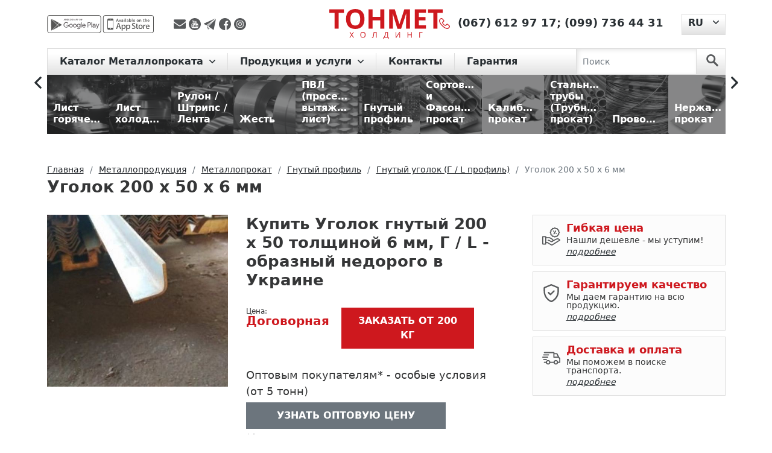

--- FILE ---
content_type: text/html; charset=UTF-8
request_url: https://tonmetholding.com.ua/produkciya/p/stalnoy-ugolok-gnutyiy-200506-mm-08-20kpps1-3kpps-2m-mera/
body_size: 20847
content:
<!DOCTYPE html>
<html lang="ru">
<head>
    <meta charset="utf-8"><script data-cfasync="false">if(navigator.userAgent.match(/MSIE|Internet Explorer/i)||navigator.userAgent.match(/Trident\/7\..*?rv:11/i)){var href=document.location.href;if(!href.match(/[?&]iebrowser/)){if(href.indexOf("?")==-1){if(href.indexOf("#")==-1){document.location.href=href+"?iebrowser=1"}else{document.location.href=href.replace("#","?iebrowser=1#")}}else{if(href.indexOf("#")==-1){document.location.href=href+"&iebrowser=1"}else{document.location.href=href.replace("#","&iebrowser=1#")}}}}</script>
<script data-cfasync="false">class FVMLoader{constructor(e){this.triggerEvents=e,this.eventOptions={passive:!0},this.userEventListener=this.triggerListener.bind(this),this.delayedScripts={normal:[],async:[],defer:[]},this.allJQueries=[]}_addUserInteractionListener(e){this.triggerEvents.forEach(t=>window.addEventListener(t,e.userEventListener,e.eventOptions))}_removeUserInteractionListener(e){this.triggerEvents.forEach(t=>window.removeEventListener(t,e.userEventListener,e.eventOptions))}triggerListener(){this._removeUserInteractionListener(this),"loading"===document.readyState?document.addEventListener("DOMContentLoaded",this._loadEverythingNow.bind(this)):this._loadEverythingNow()}async _loadEverythingNow(){this._runAllDelayedCSS(),this._delayEventListeners(),this._delayJQueryReady(this),this._handleDocumentWrite(),this._registerAllDelayedScripts(),await this._loadScriptsFromList(this.delayedScripts.normal),await this._loadScriptsFromList(this.delayedScripts.defer),await this._loadScriptsFromList(this.delayedScripts.async),await this._triggerDOMContentLoaded(),await this._triggerWindowLoad(),window.dispatchEvent(new Event("wpr-allScriptsLoaded"))}_registerAllDelayedScripts(){document.querySelectorAll("script[type=fvmdelay]").forEach(e=>{e.hasAttribute("src")?e.hasAttribute("async")&&!1!==e.async?this.delayedScripts.async.push(e):e.hasAttribute("defer")&&!1!==e.defer||"module"===e.getAttribute("data-type")?this.delayedScripts.defer.push(e):this.delayedScripts.normal.push(e):this.delayedScripts.normal.push(e)})}_runAllDelayedCSS(){document.querySelectorAll("link[rel=fvmdelay]").forEach(e=>{e.setAttribute("rel","stylesheet")})}async _transformScript(e){return await this._requestAnimFrame(),new Promise(t=>{const n=document.createElement("script");let r;[...e.attributes].forEach(e=>{let t=e.nodeName;"type"!==t&&("data-type"===t&&(t="type",r=e.nodeValue),n.setAttribute(t,e.nodeValue))}),e.hasAttribute("src")?(n.addEventListener("load",t),n.addEventListener("error",t)):(n.text=e.text,t()),e.parentNode.replaceChild(n,e)})}async _loadScriptsFromList(e){const t=e.shift();return t?(await this._transformScript(t),this._loadScriptsFromList(e)):Promise.resolve()}_delayEventListeners(){let e={};function t(t,n){!function(t){function n(n){return e[t].eventsToRewrite.indexOf(n)>=0?"wpr-"+n:n}e[t]||(e[t]={originalFunctions:{add:t.addEventListener,remove:t.removeEventListener},eventsToRewrite:[]},t.addEventListener=function(){arguments[0]=n(arguments[0]),e[t].originalFunctions.add.apply(t,arguments)},t.removeEventListener=function(){arguments[0]=n(arguments[0]),e[t].originalFunctions.remove.apply(t,arguments)})}(t),e[t].eventsToRewrite.push(n)}function n(e,t){let n=e[t];Object.defineProperty(e,t,{get:()=>n||function(){},set(r){e["wpr"+t]=n=r}})}t(document,"DOMContentLoaded"),t(window,"DOMContentLoaded"),t(window,"load"),t(window,"pageshow"),t(document,"readystatechange"),n(document,"onreadystatechange"),n(window,"onload"),n(window,"onpageshow")}_delayJQueryReady(e){let t=window.jQuery;Object.defineProperty(window,"jQuery",{get:()=>t,set(n){if(n&&n.fn&&!e.allJQueries.includes(n)){n.fn.ready=n.fn.init.prototype.ready=function(t){e.domReadyFired?t.bind(document)(n):document.addEventListener("DOMContentLoaded2",()=>t.bind(document)(n))};const t=n.fn.on;n.fn.on=n.fn.init.prototype.on=function(){if(this[0]===window){function e(e){return e.split(" ").map(e=>"load"===e||0===e.indexOf("load.")?"wpr-jquery-load":e).join(" ")}"string"==typeof arguments[0]||arguments[0]instanceof String?arguments[0]=e(arguments[0]):"object"==typeof arguments[0]&&Object.keys(arguments[0]).forEach(t=>{delete Object.assign(arguments[0],{[e(t)]:arguments[0][t]})[t]})}return t.apply(this,arguments),this},e.allJQueries.push(n)}t=n}})}async _triggerDOMContentLoaded(){this.domReadyFired=!0,await this._requestAnimFrame(),document.dispatchEvent(new Event("DOMContentLoaded2")),await this._requestAnimFrame(),window.dispatchEvent(new Event("DOMContentLoaded2")),await this._requestAnimFrame(),document.dispatchEvent(new Event("wpr-readystatechange")),await this._requestAnimFrame(),document.wpronreadystatechange&&document.wpronreadystatechange()}async _triggerWindowLoad(){await this._requestAnimFrame(),window.dispatchEvent(new Event("wpr-load")),await this._requestAnimFrame(),window.wpronload&&window.wpronload(),await this._requestAnimFrame(),this.allJQueries.forEach(e=>e(window).trigger("wpr-jquery-load")),window.dispatchEvent(new Event("wpr-pageshow")),await this._requestAnimFrame(),window.wpronpageshow&&window.wpronpageshow()}_handleDocumentWrite(){const e=new Map;document.write=document.writeln=function(t){const n=document.currentScript,r=document.createRange(),i=n.parentElement;let a=e.get(n);void 0===a&&(a=n.nextSibling,e.set(n,a));const s=document.createDocumentFragment();r.setStart(s,0),s.appendChild(r.createContextualFragment(t)),i.insertBefore(s,a)}}async _requestAnimFrame(){return new Promise(e=>requestAnimationFrame(e))}static run(){const e=new FVMLoader(["keydown","mousemove","touchmove","touchstart","touchend","wheel"]);e._addUserInteractionListener(e)}}FVMLoader.run();</script><title>Уголок 200 х 50 х 6 мм — гарантия качества, цена и доставка | ТОНМЕТ</title><meta http-equiv="X-UA-Compatible" content="IE=edge"><meta name="viewport" content="width=device-width, initial-scale=1"><meta name='robots' content='max-image-preview:large' /><meta name="description"  content="Уголок гнутый 200 х 50 толщиной 6 мм, Г / L - образный — купить 🏗️ Расчет веса, доставка по Украине. Скидки на опт и для постоянных клиентов. Гарантия качества ✅. Металлобаза ТОНМЕТ" /><link rel="canonical" href="https://tonmetholding.com.ua/produkciya/p/stalnoy-ugolok-gnutyiy-200506-mm-08-20kpps1-3kpps-2m-mera/" /><link rel="alternate" hreflang="ru" href="https://tonmetholding.com.ua/produkciya/p/stalnoy-ugolok-gnutyiy-200506-mm-08-20kpps1-3kpps-2m-mera/" /><link rel="alternate" hreflang="uk" href="https://tonmetholding.com.ua/uk/produkciya-2/p/staleviy-kutnik-gnutiy-200506-mm-08-20kpps1-3kpps-2m-mra/" /><link rel="alternate" href="https://tonmetholding.com.ua/uk/produkciya-2/p/staleviy-kutnik-gnutiy-200506-mm-08-20kpps1-3kpps-2m-mra/" hreflang="x-default"><meta name="msapplication-TileColor" content="#da532c"><meta name="theme-color" content="#ffffff">
    
    
    
        
	<style media="all">img:is([sizes="auto" i],[sizes^="auto," i]){contain-intrinsic-size:3000px 1500px}</style>
	


<link rel='stylesheet' id='wp-block-library-css' href='https://tonmetholding.com.ua/wp-includes/css/dist/block-library/style.min.css' type='text/css' media='all' />
<style id='cost-calculator-builder-calculator-selector-style-inline-css' type='text/css' media="all">/*!***************************************************************************************************************************************************************************************************************************************!*\
  !*** css ./node_modules/css-loader/dist/cjs.js??ruleSet[1].rules[4].use[1]!./node_modules/postcss-loader/dist/cjs.js??ruleSet[1].rules[4].use[2]!./node_modules/sass-loader/dist/cjs.js??ruleSet[1].rules[4].use[3]!./src/style.scss ***!
  \***************************************************************************************************************************************************************************************************************************************/
.ccb-gutenberg-block{padding:20px;border:1px solid #000}.ccb-gutenberg-block__header{display:flex;align-items:center;margin-bottom:20px}.ccb-gutenberg-block__icon{margin-right:20px}</style>
<style id='classic-theme-styles-inline-css' type='text/css' media="all">/*! This file is auto-generated */
.wp-block-button__link{color:#fff;background-color:#32373c;border-radius:9999px;box-shadow:none;text-decoration:none;padding:calc(.667em + 2px) calc(1.333em + 2px);font-size:1.125em}.wp-block-file__button{background:#32373c;color:#fff;text-decoration:none}</style>
<style id='global-styles-inline-css' type='text/css' media="all">:root{--wp--preset--aspect-ratio--square:1;--wp--preset--aspect-ratio--4-3:4/3;--wp--preset--aspect-ratio--3-4:3/4;--wp--preset--aspect-ratio--3-2:3/2;--wp--preset--aspect-ratio--2-3:2/3;--wp--preset--aspect-ratio--16-9:16/9;--wp--preset--aspect-ratio--9-16:9/16;--wp--preset--color--black:#000000;--wp--preset--color--cyan-bluish-gray:#abb8c3;--wp--preset--color--white:#ffffff;--wp--preset--color--pale-pink:#f78da7;--wp--preset--color--vivid-red:#cf2e2e;--wp--preset--color--luminous-vivid-orange:#ff6900;--wp--preset--color--luminous-vivid-amber:#fcb900;--wp--preset--color--light-green-cyan:#7bdcb5;--wp--preset--color--vivid-green-cyan:#00d084;--wp--preset--color--pale-cyan-blue:#8ed1fc;--wp--preset--color--vivid-cyan-blue:#0693e3;--wp--preset--color--vivid-purple:#9b51e0;--wp--preset--gradient--vivid-cyan-blue-to-vivid-purple:linear-gradient(135deg,rgba(6,147,227,1) 0%,rgb(155,81,224) 100%);--wp--preset--gradient--light-green-cyan-to-vivid-green-cyan:linear-gradient(135deg,rgb(122,220,180) 0%,rgb(0,208,130) 100%);--wp--preset--gradient--luminous-vivid-amber-to-luminous-vivid-orange:linear-gradient(135deg,rgba(252,185,0,1) 0%,rgba(255,105,0,1) 100%);--wp--preset--gradient--luminous-vivid-orange-to-vivid-red:linear-gradient(135deg,rgba(255,105,0,1) 0%,rgb(207,46,46) 100%);--wp--preset--gradient--very-light-gray-to-cyan-bluish-gray:linear-gradient(135deg,rgb(238,238,238) 0%,rgb(169,184,195) 100%);--wp--preset--gradient--cool-to-warm-spectrum:linear-gradient(135deg,rgb(74,234,220) 0%,rgb(151,120,209) 20%,rgb(207,42,186) 40%,rgb(238,44,130) 60%,rgb(251,105,98) 80%,rgb(254,248,76) 100%);--wp--preset--gradient--blush-light-purple:linear-gradient(135deg,rgb(255,206,236) 0%,rgb(152,150,240) 100%);--wp--preset--gradient--blush-bordeaux:linear-gradient(135deg,rgb(254,205,165) 0%,rgb(254,45,45) 50%,rgb(107,0,62) 100%);--wp--preset--gradient--luminous-dusk:linear-gradient(135deg,rgb(255,203,112) 0%,rgb(199,81,192) 50%,rgb(65,88,208) 100%);--wp--preset--gradient--pale-ocean:linear-gradient(135deg,rgb(255,245,203) 0%,rgb(182,227,212) 50%,rgb(51,167,181) 100%);--wp--preset--gradient--electric-grass:linear-gradient(135deg,rgb(202,248,128) 0%,rgb(113,206,126) 100%);--wp--preset--gradient--midnight:linear-gradient(135deg,rgb(2,3,129) 0%,rgb(40,116,252) 100%);--wp--preset--font-size--small:13px;--wp--preset--font-size--medium:20px;--wp--preset--font-size--large:36px;--wp--preset--font-size--x-large:42px;--wp--preset--spacing--20:0.44rem;--wp--preset--spacing--30:0.67rem;--wp--preset--spacing--40:1rem;--wp--preset--spacing--50:1.5rem;--wp--preset--spacing--60:2.25rem;--wp--preset--spacing--70:3.38rem;--wp--preset--spacing--80:5.06rem;--wp--preset--shadow--natural:6px 6px 9px rgba(0, 0, 0, 0.2);--wp--preset--shadow--deep:12px 12px 50px rgba(0, 0, 0, 0.4);--wp--preset--shadow--sharp:6px 6px 0px rgba(0, 0, 0, 0.2);--wp--preset--shadow--outlined:6px 6px 0px -3px rgba(255, 255, 255, 1), 6px 6px rgba(0, 0, 0, 1);--wp--preset--shadow--crisp:6px 6px 0px rgba(0, 0, 0, 1)}:where(.is-layout-flex){gap:.5em}:where(.is-layout-grid){gap:.5em}body .is-layout-flex{display:flex}.is-layout-flex{flex-wrap:wrap;align-items:center}.is-layout-flex>:is(*,div){margin:0}body .is-layout-grid{display:grid}.is-layout-grid>:is(*,div){margin:0}:where(.wp-block-columns.is-layout-flex){gap:2em}:where(.wp-block-columns.is-layout-grid){gap:2em}:where(.wp-block-post-template.is-layout-flex){gap:1.25em}:where(.wp-block-post-template.is-layout-grid){gap:1.25em}.has-black-color{color:var(--wp--preset--color--black)!important}.has-cyan-bluish-gray-color{color:var(--wp--preset--color--cyan-bluish-gray)!important}.has-white-color{color:var(--wp--preset--color--white)!important}.has-pale-pink-color{color:var(--wp--preset--color--pale-pink)!important}.has-vivid-red-color{color:var(--wp--preset--color--vivid-red)!important}.has-luminous-vivid-orange-color{color:var(--wp--preset--color--luminous-vivid-orange)!important}.has-luminous-vivid-amber-color{color:var(--wp--preset--color--luminous-vivid-amber)!important}.has-light-green-cyan-color{color:var(--wp--preset--color--light-green-cyan)!important}.has-vivid-green-cyan-color{color:var(--wp--preset--color--vivid-green-cyan)!important}.has-pale-cyan-blue-color{color:var(--wp--preset--color--pale-cyan-blue)!important}.has-vivid-cyan-blue-color{color:var(--wp--preset--color--vivid-cyan-blue)!important}.has-vivid-purple-color{color:var(--wp--preset--color--vivid-purple)!important}.has-black-background-color{background-color:var(--wp--preset--color--black)!important}.has-cyan-bluish-gray-background-color{background-color:var(--wp--preset--color--cyan-bluish-gray)!important}.has-white-background-color{background-color:var(--wp--preset--color--white)!important}.has-pale-pink-background-color{background-color:var(--wp--preset--color--pale-pink)!important}.has-vivid-red-background-color{background-color:var(--wp--preset--color--vivid-red)!important}.has-luminous-vivid-orange-background-color{background-color:var(--wp--preset--color--luminous-vivid-orange)!important}.has-luminous-vivid-amber-background-color{background-color:var(--wp--preset--color--luminous-vivid-amber)!important}.has-light-green-cyan-background-color{background-color:var(--wp--preset--color--light-green-cyan)!important}.has-vivid-green-cyan-background-color{background-color:var(--wp--preset--color--vivid-green-cyan)!important}.has-pale-cyan-blue-background-color{background-color:var(--wp--preset--color--pale-cyan-blue)!important}.has-vivid-cyan-blue-background-color{background-color:var(--wp--preset--color--vivid-cyan-blue)!important}.has-vivid-purple-background-color{background-color:var(--wp--preset--color--vivid-purple)!important}.has-black-border-color{border-color:var(--wp--preset--color--black)!important}.has-cyan-bluish-gray-border-color{border-color:var(--wp--preset--color--cyan-bluish-gray)!important}.has-white-border-color{border-color:var(--wp--preset--color--white)!important}.has-pale-pink-border-color{border-color:var(--wp--preset--color--pale-pink)!important}.has-vivid-red-border-color{border-color:var(--wp--preset--color--vivid-red)!important}.has-luminous-vivid-orange-border-color{border-color:var(--wp--preset--color--luminous-vivid-orange)!important}.has-luminous-vivid-amber-border-color{border-color:var(--wp--preset--color--luminous-vivid-amber)!important}.has-light-green-cyan-border-color{border-color:var(--wp--preset--color--light-green-cyan)!important}.has-vivid-green-cyan-border-color{border-color:var(--wp--preset--color--vivid-green-cyan)!important}.has-pale-cyan-blue-border-color{border-color:var(--wp--preset--color--pale-cyan-blue)!important}.has-vivid-cyan-blue-border-color{border-color:var(--wp--preset--color--vivid-cyan-blue)!important}.has-vivid-purple-border-color{border-color:var(--wp--preset--color--vivid-purple)!important}.has-vivid-cyan-blue-to-vivid-purple-gradient-background{background:var(--wp--preset--gradient--vivid-cyan-blue-to-vivid-purple)!important}.has-light-green-cyan-to-vivid-green-cyan-gradient-background{background:var(--wp--preset--gradient--light-green-cyan-to-vivid-green-cyan)!important}.has-luminous-vivid-amber-to-luminous-vivid-orange-gradient-background{background:var(--wp--preset--gradient--luminous-vivid-amber-to-luminous-vivid-orange)!important}.has-luminous-vivid-orange-to-vivid-red-gradient-background{background:var(--wp--preset--gradient--luminous-vivid-orange-to-vivid-red)!important}.has-very-light-gray-to-cyan-bluish-gray-gradient-background{background:var(--wp--preset--gradient--very-light-gray-to-cyan-bluish-gray)!important}.has-cool-to-warm-spectrum-gradient-background{background:var(--wp--preset--gradient--cool-to-warm-spectrum)!important}.has-blush-light-purple-gradient-background{background:var(--wp--preset--gradient--blush-light-purple)!important}.has-blush-bordeaux-gradient-background{background:var(--wp--preset--gradient--blush-bordeaux)!important}.has-luminous-dusk-gradient-background{background:var(--wp--preset--gradient--luminous-dusk)!important}.has-pale-ocean-gradient-background{background:var(--wp--preset--gradient--pale-ocean)!important}.has-electric-grass-gradient-background{background:var(--wp--preset--gradient--electric-grass)!important}.has-midnight-gradient-background{background:var(--wp--preset--gradient--midnight)!important}.has-small-font-size{font-size:var(--wp--preset--font-size--small)!important}.has-medium-font-size{font-size:var(--wp--preset--font-size--medium)!important}.has-large-font-size{font-size:var(--wp--preset--font-size--large)!important}.has-x-large-font-size{font-size:var(--wp--preset--font-size--x-large)!important}:where(.wp-block-post-template.is-layout-flex){gap:1.25em}:where(.wp-block-post-template.is-layout-grid){gap:1.25em}:where(.wp-block-columns.is-layout-flex){gap:2em}:where(.wp-block-columns.is-layout-grid){gap:2em}:root :where(.wp-block-pullquote){font-size:1.5em;line-height:1.6}</style>
<link rel='stylesheet' id='bootstrapcss-css' href='https://tonmetholding.com.ua/wp-content/themes/tonmet/bootstrap/css/bootstrap.min.css' type='text/css' media='all' />
<link rel='stylesheet' id='slickcss-css' href='https://tonmetholding.com.ua/wp-content/themes/tonmet/css/libs/slick.css' type='text/css' media='all' />
<link rel='stylesheet' id='slickthemecss-css' href='https://tonmetholding.com.ua/wp-content/themes/tonmet/css/libs/slick-theme.css' type='text/css' media='all' />
<link rel='stylesheet' id='ilvstylescss-css' href='https://tonmetholding.com.ua/wp-content/themes/tonmet/css/ilv-styles.v1708416277.css' type='text/css' media='all' />
<script type="text/javascript" src="https://tonmetholding.com.ua/wp-includes/js/jquery/jquery.min.js?ver=3.7.1" id="jquery-core-js"></script>
<script type="text/javascript" src="https://tonmetholding.com.ua/wp-includes/js/jquery/jquery-migrate.min.js?ver=3.4.1" id="jquery-migrate-js"></script>
<script type="text/javascript" src="https://tonmetholding.com.ua/wp-content/themes/tonmet/bootstrap/js/bootstrap.bundle.min.js?ver=6.7.2" id="bootstrapjs-js"></script>
<script type="text/javascript" src="https://tonmetholding.com.ua/wp-content/themes/tonmet/js/TMH.js?ver=6.7.2" id="tmhjs-js"></script>
<script type="text/javascript" src="https://tonmetholding.com.ua/wp-content/themes/tonmet/js/common.v1675268815.js?ver=6.7.2" id="themecommonjs-js"></script>
<script type="text/javascript" src="https://tonmetholding.com.ua/wp-content/plugins/ilv-web-store/js/pages/product.js?ver=6.7.2" id="product-js"></script>
<script type="text/javascript" src="https://tonmetholding.com.ua/wp-content/themes/tonmet/js/libs/slick.min.js?ver=6.7.2" id="slickjs-js"></script>
<script type="text/javascript">window.ccb_nonces = {"ccb_payment":"5b74623563","ccb_contact_form":"43b9149343","ccb_woo_checkout":"8ff706cdf6","ccb_add_order":"2a4ae14fcc","ccb_orders":"ded1512058","ccb_update_order":"607ab36bb4","ccb_send_invoice":"ea85747f01","ccb_get_invoice":"e7ca6dc95b","ccb_wp_hook_nonce":"e1452bb199","ccb_razorpay_receive":"c0344d9d52"};</script>
<link rel="stylesheet" href="https://tonmetholding.com.ua/wp-content/plugins/count-per-day/counter.css" type="text/css" media="all" />
<!-- Stream WordPress user activity plugin v4.1.1 -->
                
                        
                            
                    <script type="text/javascript">
        var ajaxUrl = "/ws-ajax.php";
        var currentLangCode = "ru";
        var addJsScript = function (src, onLoadFunc) {var s = document.createElement('script');s.setAttribute('src', src);if (onLoadFunc !== undefined) {s.onload = onLoadFunc;}document.body.appendChild(s);};
        window.onload=function(){
            setTimeout(function() {
                (function(w,d,s,l,i){w[l]=w[l]||[];w[l].push({'gtm.start':
                    new Date().getTime(),event:'gtm.js'});var f=d.getElementsByTagName(s)[0],
                    j=d.createElement(s),dl=l!='dataLayer'?'&l='+l:'';j.async=true;j.src=
                    'https://www.googletagmanager.com/gtm.js?id='+i+dl;f.parentNode.insertBefore(j,f);
                })(window,document,'script','dataLayer','GTM-PBG9FZW');
            }, 900);
        };
    </script>
    <link rel="apple-touch-icon" sizes="180x180" href="/favicon/apple-touch-icon.png">
    <link rel="icon" type="image/png" sizes="32x32" href="/favicon/favicon-32x32.png">
    <link rel="icon" type="image/png" sizes="16x16" href="/favicon/favicon-16x16.png">
    <link rel="manifest" href="/favicon/site.webmanifest">
    <link rel="mask-icon" href="/favicon/safari-pinned-tab.svg" color="#5bbad5">
    
    
</head>

<body class="d-flex flex-column h-100">

<div class="flex-shrink-0">
    <noscript><iframe src="https://www.googletagmanager.com/ns.html?id=GTM-PBG9FZW" height="0" width="0" style="display:none;visibility:hidden"></iframe></noscript>
    <header>
        <div class="container">
            <div class="header d-flex justify-content-between align-items-center">
                <div class="h-left d-flex align-items-center">
                    <div class="mob-app">
                        <a href="https://play.google.com/store/apps/details?id=com.tonmet&hl=en" title="app-google - Тонмет ХОЛДИНГ"
                           rel="noreferrer" target="_blank">
                            <img src="https://tonmetholding.com.ua/wp-content/themes/tonmet/images/app/app-google-d.svg" alt="app-google" rel="noreferrer"
                                 title="app-google - Тонмет ХОЛДИНГ"></a>
                        <a href="https://apps.apple.com/us/app/%D0%BC%D0%B5%D1%82%D0%B0%D0%BB%D0%BB%D0%BE%D0%BA%D0%B0%D0%BB%D1%8C%D0%BA%D1%83%D0%BB%D1%8F%D1%82%D0%BE%D1%80/id1449861094?l=ru&ls=1" rel="noreferrer"
                           title="app-store - Тонмет ХОЛДИНГ" target="_blank">
                            <img src="https://tonmetholding.com.ua/wp-content/themes/tonmet/images/app/app-store-d.svg" alt="app-store" title="app-store - Тонмет ХОЛДИНГ"></a>
                    </div>

                    <div class="social">
                        <a title="Отправить сообщение на E-mail" rel="noreferrer" href="/cdn-cgi/l/email-protection#dca8b3b2b1b9a8eeecece59cbbb1bdb5b0f2bfb3b1" target="_blank">
                            <img src="https://tonmetholding.com.ua/wp-content/themes/tonmet/images/social/envelope.svg" alt="Отправить сообщение на E-mail" title="Отправить сообщение на E-mail">
                        </a>
                        <a title="Youtube канал TONMET HOLDING"  rel="noreferrer"
                           href="https://www.youtube.com/channel/UCfAfBBDCzowF7G8n3EkzbtA" target="_blank">
                            <img src="https://tonmetholding.com.ua/wp-content/themes/tonmet/images/social/youtube-logotype.svg" alt="Youtube канал TONMET HOLDING" title="Youtube канал TONMET HOLDING">
                        </a>
                        <a title="Отправить сообщение в telegram" rel="noreferrer"
                           href="http://t.me/tonmetholding" target="_blank">
                            <img src="https://tonmetholding.com.ua/wp-content/themes/tonmet/images/social/telegram.svg" alt="Отправить сообщение в telegram" title="Отправить сообщение в telegram">
                        </a>
                        <a title="facebook" href="https://www.facebook.com/Tonmetholding.com.ua" rel="noreferrer" target="_blank">
                            <img src="https://tonmetholding.com.ua/wp-content/themes/tonmet/images/social/facebook.svg" alt="facebook" title="facebook">
                        </a>
                        <a title="instagram" href="https://www.instagram.com/tonmet_holding/" rel="noreferrer" target="_blank">
                            <img src="https://tonmetholding.com.ua/wp-content/themes/tonmet/images/social/instagram.svg" alt="instagram" title="instagram">
                        </a>
                    </div>

                </div>
                <div class="logo-block">
                    <p class="logo">
                        <a href="https://tonmetholding.com.ua/" title="Лучшие предложения на Металлопрокат от Тонмет ХОЛДИНГ">
                            <img src="https://tonmetholding.com.ua/wp-content/themes/tonmet/images/logo-red.svg" alt="logo" title="logo - Тонмет ХОЛДИНГ">
                        </a>
                    </p>
                </div>
                <div class="h-right d-flex">
                    <div class="phone">
                        <p>
                            <a href="https://tonmetholding.com.ua/kontakty/" title="Контакты">
                                <img title="Контакты" alt="Контакты"
                                    src="https://tonmetholding.com.ua/wp-content/themes/tonmet/images/header/phone-red.svg"></a>
                                                            <span><a href="tel:+380676129717" title="(067) 612 97 17">(067) 612 97 17</a>;</span>
                                                                <span><a href="tel:+380997364431" title="(099) 736 44 31">(099) 736 44 31</a></span>
                                                        </p>
                    </div>
                            <div class="language-site dropdown">
            <button class="btn dropdown-toggle" type="button" id="languageSwitcher" data-bs-toggle="dropdown" aria-expanded="false">
                <span>RU</span>
            </button>
            <ul class="dropdown-menu" aria-labelledby="languageSwitcher">
                                    <li><a class="dropdown-item" href="https://tonmetholding.com.ua/uk/produkciya-2/p/staleviy-kutnik-gnutiy-200506-mm-08-20kpps1-3kpps-2m-mra/">UK</a></li>
                                </ul>
        </div>
                        </div>
            </div>
        </div>
    </header>

    <menu>
        <div class="menu">
            <div class="container">
                <nav class="navbar navbar-expand-lg navbar-light">

                    <button class="navbar-toggler" type="button" data-bs-toggle="collapse" data-bs-target="#navbarScroll"
                            aria-controls="navbarScroll" aria-expanded="false" aria-label="Toggle navigation">
                        <span class="navbar-toggler-icon"></span>
                    </button>

                    <div class="container-fluid">
                        <div class="collapse navbar-collapse" id="navbarScroll">
                            <ul class="navbar-nav me-auto my-2 my-lg-0 navbar-nav-scroll">
                                        <li class="nav-item dropdown">
            <a class="nav-link dropdown-toggle" href="#" id="main-cat-101" role="button"
               data-bs-toggle="dropdown" aria-expanded="false">
                Каталог Металлопроката            </a>
            <ul class="dropdown-menu" aria-labelledby="main-cat-101">
                <li><a class="dropdown-item" href="https://tonmetholding.com.ua/produkciya/c/metalloprokat/">
                        Металлопрокат</a></li>
                                    <li><a class="dropdown-item" href="https://tonmetholding.com.ua/produkciya/c/list-goryachekatanyiy/">
                            Лист горячекатаный</a></li>
                                        <li><a class="dropdown-item" href="https://tonmetholding.com.ua/produkciya/c/list-holodnokatanyiy/">
                            Лист холоднокатаный</a></li>
                                        <li><a class="dropdown-item" href="https://tonmetholding.com.ua/produkciya/c/rulon-shtrips-lenta/">
                            Рулон / Штрипс / Лента</a></li>
                                        <li><a class="dropdown-item" href="https://tonmetholding.com.ua/produkciya/c/jest/">
                            Жесть</a></li>
                                        <li><a class="dropdown-item" href="https://tonmetholding.com.ua/produkciya/c/pvl/">
                            ПВЛ (просечно-вытяжной лист)</a></li>
                                        <li><a class="dropdown-item" href="https://tonmetholding.com.ua/produkciya/c/gnutyiy-profil/">
                            Гнутый профиль</a></li>
                                        <li><a class="dropdown-item" href="https://tonmetholding.com.ua/produkciya/c/sortovoy-i-fasonnyiy-prokat/">
                            Сортовой и Фасонный прокат</a></li>
                                        <li><a class="dropdown-item" href="https://tonmetholding.com.ua/produkciya/c/kalibrovanyiy-prokat/">
                            Калиброванный прокат</a></li>
                                        <li><a class="dropdown-item" href="https://tonmetholding.com.ua/produkciya/c/truba/">
                            Стальные трубы (Трубный прокат)</a></li>
                                        <li><a class="dropdown-item" href="https://tonmetholding.com.ua/produkciya/c/provoloka/">
                            Проволока</a></li>
                                        <li><a class="dropdown-item" href="https://tonmetholding.com.ua/produkciya/c/nerjaveyuschiy-metalloprokat/">
                            Нержавеющий прокат</a></li>
                                        <li><a class="dropdown-item" href="https://tonmetholding.com.ua/produkciya/c/tsvetnoy-metalloprokat/">
                            Цветной металлопрокат</a></li>
                                </ul>
        </li>
                    <li class="nav-item dropdown">
                <a class="nav-link dropdown-toggle" href="#"
                   id="main-menu-50" role="button" data-bs-toggle="dropdown" aria-expanded="false">
                    Продукция и услуги                </a>
                                    <ul class="dropdown-menu" aria-labelledby="main-menu-50">
                                                    <li><a class="dropdown-item" href="https://tonmetholding.com.ua/kalkulyator-metalloprokata-2/">☑ Металлокалькулятор</a></li>
                                                        <li><a class="dropdown-item" href="https://tonmetholding.com.ua/produkciya/c/metalloprokat/">Каталог продукции</a></li>
                                                        <li><a class="dropdown-item" href="https://tonmetholding.com.ua/prajs-list-na-metaloprokat/">Прайс-лист</a></li>
                                                        <li><a class="dropdown-item" href="https://tonmetholding.com.ua/produkciya/c/isdeliya/">Услуги и изделия из металла</a></li>
                                                        <li><a class="dropdown-item" href="https://tonmetholding.com.ua/priem-metalloloma/">Прием металлолома</a></li>
                                                </ul>
                                </li>
                        <li class="nav-item dropdown">
                <a class="nav-link" href="https://tonmetholding.com.ua/kontakty/"
                   >
                    Контакты                </a>
                            </li>
                        <li class="nav-item dropdown">
                <a class="nav-link" href="https://tonmetholding.com.ua/garantiya-2/"
                   >
                    Гарантия                </a>
                            </li>
                                        </ul>
                        </div>
                    </div>

                    <form class="d-flex search-nav js-search-form" action="https://tonmetholding.com.ua/produkciya/searchcat/">
                        <input class="form-control me-2" type="search" placeholder="Поиск" aria-label="Search" name="searchterm">
                        <button class="btn" type="submit" aria-label="search">
                            <svg id="search" data-name="search" xmlns="http://www.w3.org/2000/svg" viewBox="0 0 50 51">
                                <g id="surface1">
                                    <path class="search" d="M34.83,30.26a19.14,19.14,0,1,0-5.89,5.44l14.14,14a4,4,0,1,0,5.82-5.53l-.15-.14ZM19.17,31.57A12.37,12.37,0,1,1,31.53,19.18,12.37,12.37,0,0,1,19.17,31.57Z"/>
                                </g>
                            </svg>
                        </button>
                    </form>
                </nav>
            </div>
        </div>
    </menu>
<main role="main">
    <div class="position-menu slider-rubric">
        <section class="container container-1600">
            <div class="directory-catalog d-flex align-items-center">
                <div class="categories-slider js-categories-slider">
            <a href="https://tonmetholding.com.ua/produkciya/c/list-goryachekatanyiy/" class="figure"><figure>
                <img title="Лист горячекатаный" alt="Лист горячекатаный"                      data-lazy="/images/categories/10/1680008600113_y.jpg" src="[data-uri]" data-lazyerror="/wp-content/themes/tonmet/images/catalog/no-image-available-200.png"
                     class="figure-img img-fluid rounded">
                <figcaption class="figure-caption">Лист горячекатаный</figcaption>
            </figure></a>
                <a href="https://tonmetholding.com.ua/produkciya/c/list-holodnokatanyiy/" class="figure"><figure>
                <img title="Лист холоднокатаный" alt="Лист холоднокатаный"                      data-lazy="/images/categories/5/1679992004123_y.jpg" src="[data-uri]" data-lazyerror="/wp-content/themes/tonmet/images/catalog/no-image-available-200.png"
                     class="figure-img img-fluid rounded">
                <figcaption class="figure-caption">Лист холоднокатаный</figcaption>
            </figure></a>
                <a href="https://tonmetholding.com.ua/produkciya/c/rulon-shtrips-lenta/" class="figure"><figure>
                <img title="Рулон / Штрипс / Лента" alt="Рулон / Штрипс / Лента"                      data-lazy="/images/categories/23/1679992507863_y.jpg" src="[data-uri]" data-lazyerror="/wp-content/themes/tonmet/images/catalog/no-image-available-200.png"
                     class="figure-img img-fluid rounded">
                <figcaption class="figure-caption">Рулон / Штрипс / Лента</figcaption>
            </figure></a>
                <a href="https://tonmetholding.com.ua/produkciya/c/jest/" class="figure"><figure>
                <img title="Жесть" alt="Жесть"                      data-lazy="/images/categories/104/1679942143375_y.png" src="[data-uri]" data-lazyerror="/wp-content/themes/tonmet/images/catalog/no-image-available-200.png"
                     class="figure-img img-fluid rounded">
                <figcaption class="figure-caption">Жесть</figcaption>
            </figure></a>
                <a href="https://tonmetholding.com.ua/produkciya/c/pvl/" class="figure"><figure>
                <img title="ПВЛ (просечно-вытяжной лист)" alt="ПВЛ (просечно-вытяжной лист)"                      data-lazy="/images/categories/22/1447144608346_y.jpg" src="[data-uri]" data-lazyerror="/wp-content/themes/tonmet/images/catalog/no-image-available-200.png"
                     class="figure-img img-fluid rounded">
                <figcaption class="figure-caption">ПВЛ (просечно-вытяжной лист)</figcaption>
            </figure></a>
                <a href="https://tonmetholding.com.ua/produkciya/c/gnutyiy-profil/" class="figure"><figure>
                <img title="Гнутый профиль" alt="Гнутый профиль"                      data-lazy="/images/categories/1/1679942266734_y.jpg" src="[data-uri]" data-lazyerror="/wp-content/themes/tonmet/images/catalog/no-image-available-200.png"
                     class="figure-img img-fluid rounded">
                <figcaption class="figure-caption">Гнутый профиль</figcaption>
            </figure></a>
                <a href="https://tonmetholding.com.ua/produkciya/c/sortovoy-i-fasonnyiy-prokat/" class="figure"><figure>
                <img title="Сортовой и Фасонный прокат" alt="Сортовой и Фасонный прокат"                      data-lazy="/images/categories/24/1679927372264_y.jpg" src="[data-uri]" data-lazyerror="/wp-content/themes/tonmet/images/catalog/no-image-available-200.png"
                     class="figure-img img-fluid rounded">
                <figcaption class="figure-caption">Сортовой и Фасонный прокат</figcaption>
            </figure></a>
                <a href="https://tonmetholding.com.ua/produkciya/c/kalibrovanyiy-prokat/" class="figure"><figure>
                <img title="Калиброванный прокат" alt="Калиброванный прокат"                      data-lazy="/images/categories/109/1686571779295_y.png" src="[data-uri]" data-lazyerror="/wp-content/themes/tonmet/images/catalog/no-image-available-200.png"
                     class="figure-img img-fluid rounded">
                <figcaption class="figure-caption">Калиброванный прокат</figcaption>
            </figure></a>
                <a href="https://tonmetholding.com.ua/produkciya/c/truba/" class="figure"><figure>
                <img title="Стальные трубы (Трубный прокат)" alt="Стальные трубы (Трубный прокат)"                      data-lazy="/images/categories/33/1686571477385_y.png" src="[data-uri]" data-lazyerror="/wp-content/themes/tonmet/images/catalog/no-image-available-200.png"
                     class="figure-img img-fluid rounded">
                <figcaption class="figure-caption">Стальные трубы (Трубный прокат)</figcaption>
            </figure></a>
                <a href="https://tonmetholding.com.ua/produkciya/c/provoloka/" class="figure"><figure>
                <img title="Проволока" alt="Проволока"                      data-lazy="/images/categories/106/1454512328514_y.jpg" src="[data-uri]" data-lazyerror="/wp-content/themes/tonmet/images/catalog/no-image-available-200.png"
                     class="figure-img img-fluid rounded">
                <figcaption class="figure-caption">Проволока</figcaption>
            </figure></a>
                <a href="https://tonmetholding.com.ua/produkciya/c/nerjaveyuschiy-metalloprokat/" class="figure"><figure>
                <img title="Нержавеющий прокат" alt="Нержавеющий прокат"                      data-lazy="/images/categories/110/1485853779665_y.jpg" src="[data-uri]" data-lazyerror="/wp-content/themes/tonmet/images/catalog/no-image-available-200.png"
                     class="figure-img img-fluid rounded">
                <figcaption class="figure-caption">Нержавеющий прокат</figcaption>
            </figure></a>
                <a href="https://tonmetholding.com.ua/produkciya/c/tsvetnoy-metalloprokat/" class="figure"><figure>
                <img title="Цветной металлопрокат" alt="Цветной металлопрокат"                      data-lazy="/images/categories/254/1741598308304_y.jpg" src="[data-uri]" data-lazyerror="/wp-content/themes/tonmet/images/catalog/no-image-available-200.png"
                     class="figure-img img-fluid rounded">
                <figcaption class="figure-caption">Цветной металлопрокат</figcaption>
            </figure></a>
        </div>
            </div>
        </section>
    </div>
    
<div class="page-site page-product">
    <div class="container">
        
<nav class="breadcrumb-site" aria-label="breadcrumb">
    <ol class="breadcrumb" itemscope itemtype="https://schema.org/BreadcrumbList">
                        <li class="breadcrumb-item" itemprop="itemListElement" itemscope itemtype="https://schema.org/ListItem">
                    <a itemprop="item" title="Главная" href="https://tonmetholding.com.ua/">
                        <span itemprop="name">Главная</span></a><meta itemprop="position" content="1" />
                </li>
                                <li class="breadcrumb-item" itemprop="itemListElement" itemscope itemtype="https://schema.org/ListItem">
                    <a itemprop="item" title="Металлопродукция" href="https://tonmetholding.com.ua/produkciya/">
                        <span itemprop="name">Металлопродукция</span></a><meta itemprop="position" content="2" />
                </li>
                                <li class="breadcrumb-item" itemprop="itemListElement" itemscope itemtype="https://schema.org/ListItem">
                    <a itemprop="item" title="Металлопрокат" href="https://tonmetholding.com.ua/produkciya/c/metalloprokat/">
                        <span itemprop="name">Металлопрокат</span></a><meta itemprop="position" content="3" />
                </li>
                                <li class="breadcrumb-item" itemprop="itemListElement" itemscope itemtype="https://schema.org/ListItem">
                    <a itemprop="item" title="Гнутый профиль" href="https://tonmetholding.com.ua/produkciya/c/gnutyiy-profil/">
                        <span itemprop="name">Гнутый профиль</span></a><meta itemprop="position" content="4" />
                </li>
                                <li class="breadcrumb-item" itemprop="itemListElement" itemscope itemtype="https://schema.org/ListItem">
                    <a itemprop="item" title="Гнутый уголок (Г / L профиль)" href="https://tonmetholding.com.ua/produkciya/c/ugol/">
                        <span itemprop="name">Гнутый уголок (Г / L профиль)</span></a><meta itemprop="position" content="5" />
                </li>
                                <li class="breadcrumb-item active" itemprop="itemListElement" itemscope itemtype="https://schema.org/ListItem">
                    <span itemprop="name">Уголок 200 х 50 х 6 мм</span><meta itemprop="position" content="6" /></li>
                    </ol>

    <h1>Уголок 200 х 50 х 6 мм</h1>
</nav>


        <div class="d-flex about-product">

            <div class="w-100 d-flex product-block">
                <div class="product-img">
                    <img id="product-preload-img" src="[data-uri]">
                    <img  itemprop="image" title="Уголок 200 х 50 х 6 мм"
                        alt="Уголок 200 х 50 х 6 мм?>"                             onload="document.getElementById('product-preload-img').remove();this.classList.remove('d-none');"
                            class="js-prod-photo d-none" src="/images/products/1905/1623781352649_z.jpg">
                </div>
                <div class="product-info">
                                            <h2>Купить Уголок гнутый 200 х 50 толщиной 6 мм, Г / L - образный недорого в Украине</h2>
                                        <div class="d-flex retail-price">
                        <div class="price">
                            <p>Цена:</p>
                            <p class="big">Договорная                                 </p>
                        </div>
                        <button title="Заказать от 200 кг Уголок 200 х 50 х 6 мм" type="button"
                                class="btn btn-warning js-open-form-popup">Заказать от 200 кг</button>
                    </div>

                    <div class="trade-price">
                        <p>Оптовым покупателям* - особые условия (от 5 тонн)</p>
                        <button type="button" title="Узнать оптовую цену Уголок 200 х 50 х 6 мм"
                                class="btn btn-secondary js-open-form-popup">Узнать оптовую цену</button>
                        <p class="small">*Формируем персональные коммерческие предложения, 
                            предоставляем вам информацию о ценах в виде прайс-листов, или счетов.</p>
                    </div>
                </div>
            </div>

            <div class="product-privilege">

                <div class="block d-flex">
                    <img src="https://tonmetholding.com.ua/wp-content/themes/tonmet/images/catalog/sale.svg" alt="Гибкая цена">
                    <div class="text">
                        <h3>Гибкая цена</h3>
                        <p>Нашли дешевле - мы уступим!</p>
                        <p><i><a title="Нашли дешевле - Уголок 200 х 50 х 6 мм" href="https://tonmetholding.com.ua/prajs-list-na-metaloprokat/">подробнее</a></i></p>
                    </div>
                </div>

                <div class="block d-flex">
                    <img src="https://tonmetholding.com.ua/wp-content/themes/tonmet/images/catalog/verified.svg" alt="Гарантируем качество">
                    <div class="text">
                        <h3>Гарантируем качество</h3>
                        <p>Мы даем гарантию на всю продукцию.</p>
                        <p><i><a title="Гарантируем качество" href="https://tonmetholding.com.ua/garantiya-2/">подробнее</a></i></p>
                    </div>
                </div>

                <div class="block d-flex">
                    <img src="https://tonmetholding.com.ua/wp-content/themes/tonmet/images/catalog/delivery.svg" alt="Доставка и оплата">
                    <div class="text">
                        <h3>Доставка и оплата</h3>
                        <p>Мы поможем в поиске транспорта.</p>
                        <p><i><a title="Доставка и оплата" href="https://tonmetholding.com.ua/dostavka-metalloprokata/">подробнее</a></i></p>
                    </div>
                </div>

            </div>

        </div>

                    <div class="d-flex additional-characteristics">
                <div class="title flex-shrink-1">Характеристики товара: </div>
                <div class="w-100 characteristics">
                    <ul class="d-flex flex-wrap list">
                                                    <li><strong>Полка 1, мм:</strong> 200;  </li>
                                                    <li><strong>Полка 2, мм:</strong> 50;  </li>
                                                    <li><strong>Толщина, мм:</strong> 6;  </li>
                                                    <li><strong>Длина, мм:</strong> от 1000 до 12000;  </li>
                                                    <li><strong>Марка стали:</strong> СтЗ / 08кп / 09г2(д);  </li>
                                                    <li><strong>Вес 1 м.п., кг:</strong> 11.3;  </li>
                                                    <li><strong>ГОСТ:</strong> 19772-93 (ДСТУ 2255-93);  </li>
                                                    <li><strong>Тип:</strong> неравнополочный;  </li>
                                                    <li><strong>Профиль:</strong> Г / L - образный;  </li>
                                            </ul>
                </div>
            </div>
        
                        <div class="d-flex product-properties-wrap">
                    <div class="w-100 product-properties-list">
                                                    <div class="properties-values-list">
                                <p class="properties-value-title">Толщина, мм</p>
                                <span class="values-links-list">
                                                                    <span class="properties-value-link">
                                        <a href="https://tonmetholding.com.ua/produkciya/p/gnutyiy-ugolok-otsinkovannyiy/" class=""
                                           title="Гнутый уголок оцинкованный">1 - 12</a></span>
                                                                        <span class="properties-value-link">
                                        <a href="https://tonmetholding.com.ua/produkciya/p/ugolok-holodnognutyiy-iz-gk-lista/" class=""
                                           title="Г / L - образный профиль: изготовление из горячекатаного проката">1-12</a></span>
                                                                        <span class="properties-value-link">
                                        <a href="https://tonmetholding.com.ua/produkciya/p/profil-l-otsinkovannyiy-505015-mm/" class=""
                                           title="Уголок 50 х 50 х 1.5 мм">1.5</a></span>
                                                                        <span class="properties-value-link">
                                        <a href="https://tonmetholding.com.ua/produkciya/p/ugolok-holodnognutyiy-25-h-20-h-2-h-2000-mm-08-20-kpps-1-3kpps/" class=""
                                           title="Уголок 25 х 20 х 2 мм">2</a></span>
                                                                        <span class="properties-value-link">
                                        <a href="https://tonmetholding.com.ua/produkciya/p/holodnognutyiy-stalnoy-ugolok-85h35h25-mm-08-20kpps-1-3kpps-26m/" class=""
                                           title="Уголок 85 х 35 х 2.5 мм">2.5</a></span>
                                                                        <span class="properties-value-link">
                                        <a href="https://tonmetholding.com.ua/produkciya/p/gnutyiy-profil-l-obraznyiy-55h55h35h2800-mm/" class=""
                                           title="Уголок 55 х 35 х 2.8 мм">2.8</a></span>
                                                                        <span class="properties-value-link">
                                        <a href="https://tonmetholding.com.ua/produkciya/p/gnutyiy-ugolok-100503-mm-08-20kpps1-3kpps-3m/" class=""
                                           title="Уголок 100 х 50 х 3 мм">3</a></span>
                                                                        <span class="properties-value-link">
                                        <a href="https://tonmetholding.com.ua/produkciya/p/ugolok-gnutyiy-neravnopolochnyiy-50h35h32-mm/" class=""
                                           title="Уголок 50 х 35 х 3.2 мм">3.2</a></span>
                                                                        <span class="properties-value-link">
                                        <a href="https://tonmetholding.com.ua/produkciya/p/l-profil-ugolok-gnutyiy-70h50h4-mm/" class=""
                                           title="Уголок 70 х 50 х 4 мм">4</a></span>
                                                                        <span class="properties-value-link">
                                        <a href="https://tonmetholding.com.ua/produkciya/p/ugolok-100-h-90-h-6-mm-2/" class=""
                                           title="Уголок 120 х 50 х 5 мм">5</a></span>
                                                                        <span class="properties-value-link">
                                        <a href="https://tonmetholding.com.ua/produkciya/p/stalnoy-ugolok-gnutyiy-200506-mm-08-20kpps1-3kpps-2m-mera/" class="value-link-active"
                                           title="Уголок 200 х 50 х 6 мм">6</a></span>
                                                                        <span class="properties-value-link">
                                        <a href="https://tonmetholding.com.ua/produkciya/p/gnutyiy-ugolok-120h100h7-mm/" class=""
                                           title="Уголок 120 х 100 х 7 мм">7</a></span>
                                                                        <span class="properties-value-link">
                                        <a href="https://tonmetholding.com.ua/produkciya/p/gnutyiy-ugolok-100h100h8-mm-12m/" class=""
                                           title="Уголок 100 х 100 х 8 мм">8</a></span>
                                                                        <span class="properties-value-link">
                                        <a href="https://tonmetholding.com.ua/produkciya/p/ugolok-goryachekatannyiy-140h140h9-mm-12m/" class=""
                                           title="Уголок 140 х 140 х 9 мм">9</a></span>
                                                                    </span>
                            </div>
                                                        <div class="properties-values-list">
                                <p class="properties-value-title">Полка 1, мм</p>
                                <span class="values-links-list">
                                                                    <span class="properties-value-link">
                                        <a href="https://tonmetholding.com.ua/produkciya/p/gnutyiy-ugolok-otsinkovannyiy/" class=""
                                           title="Гнутый уголок оцинкованный">15 - 400</a></span>
                                                                        <span class="properties-value-link">
                                        <a href="https://tonmetholding.com.ua/produkciya/p/ugolok-gnuty-20h20h2-mm/" class=""
                                           title="Уголок 20 х 20 х 2 мм">20</a></span>
                                                                        <span class="properties-value-link">
                                        <a href="https://tonmetholding.com.ua/produkciya/p/ugolok-holodnognutyiy-25-h-20-h-2-h-2000-mm-08-20-kpps-1-3kpps/" class=""
                                           title="Уголок 25 х 20 х 2 мм">25</a></span>
                                                                        <span class="properties-value-link">
                                        <a href="https://tonmetholding.com.ua/produkciya/p/stalnoy-gnutyiy-ugolok-30302-mm-ndl/" class=""
                                           title="Уголок 30 х 30 х 2 мм">30</a></span>
                                                                        <span class="properties-value-link">
                                        <a href="https://tonmetholding.com.ua/produkciya/p/ugolok-gnutyiy-neravnopolochnnyiy-32-h-25-h-2-mm/" class=""
                                           title="Уголок 32 х 25 х 2 мм">32</a></span>
                                                                        <span class="properties-value-link">
                                        <a href="https://tonmetholding.com.ua/produkciya/p/ugolok-stalnoy-gnutyiy-ravnopolochnyiy-35352-mm/" class=""
                                           title="Уголок 35 х 35 х 2 мм">35</a></span>
                                                                        <span class="properties-value-link">
                                        <a href="https://tonmetholding.com.ua/produkciya/p/stalnoy-ugolok-gnutyiy-36h36h3-mm/" class=""
                                           title="Уголок 36 х 36 х 3 мм">36</a></span>
                                                                        <span class="properties-value-link">
                                        <a href="https://tonmetholding.com.ua/produkciya/p/ugolok-gnutyiy-neravnopolochnyiy-40-h-20-h-2-mm-st3-3m-mera/" class=""
                                           title="Уголок 40 х 20 х 2 мм">40</a></span>
                                                                        <span class="properties-value-link">
                                        <a href="https://tonmetholding.com.ua/produkciya/p/ugolok-45-h-45-h-2-mm/" class=""
                                           title="Уголок 45 х 45 х 2 мм">45</a></span>
                                                                        <span class="properties-value-link">
                                        <a href="https://tonmetholding.com.ua/produkciya/p/profil-l-otsinkovannyiy-505015-mm/" class=""
                                           title="Уголок 50 х 50 х 1.5 мм">50</a></span>
                                                                        <span class="properties-value-link">
                                        <a href="https://tonmetholding.com.ua/produkciya/p/gnutyiy-profil-l-obraznyiy-55h55h35h2800-mm/" class=""
                                           title="Уголок 55 х 35 х 2.8 мм">55</a></span>
                                                                        <span class="properties-value-link">
                                        <a href="https://tonmetholding.com.ua/produkciya/p/gnutyiy-profil-l-obraznyiy-ugolok-60-h-40-h-2-08-20kpps1-3kpps-15m/" class=""
                                           title="Уголок 60 х 40 х 2 мм">60</a></span>
                                                                        <span class="properties-value-link">
                                        <a href="https://tonmetholding.com.ua/produkciya/p/holodnognutyiy-stalnoy-ugolok-63-h-63-h-6-mm/" class=""
                                           title="Уголок 63 х 63 х 6 мм">63</a></span>
                                                                        <span class="properties-value-link">
                                        <a href="https://tonmetholding.com.ua/produkciya/p/l-profil-ugolok-gnutyiy-70h50h4-mm/" class=""
                                           title="Уголок 70 х 50 х 4 мм">70</a></span>
                                                                        <span class="properties-value-link">
                                        <a href="https://tonmetholding.com.ua/produkciya/p/neravnopolochnyiy-ugolok-75505-80-20kpps1-3kpps-3m/" class=""
                                           title="Уголок 75 х 50 х 5 мм">75</a></span>
                                                                        <span class="properties-value-link">
                                        <a href="https://tonmetholding.com.ua/produkciya/p/ugolok-80-h-30-h-4-mm/" class=""
                                           title="Уголок 80 х 30 х 4 мм">80</a></span>
                                                                        <span class="properties-value-link">
                                        <a href="https://tonmetholding.com.ua/produkciya/p/ugolok-holodnognutyiy-neravnopolochnyiy-85h35h4-mm/" class=""
                                           title="Уголок 85 х 35 х 4 мм">85</a></span>
                                                                        <span class="properties-value-link">
                                        <a href="https://tonmetholding.com.ua/produkciya/p/gnutyiy-l-profil-90906-mm/" class=""
                                           title="Уголок 90 х 90 х 6 мм">90</a></span>
                                                                        <span class="properties-value-link">
                                        <a href="https://tonmetholding.com.ua/produkciya/p/gnutyiy-ugolok-100503-mm-08-20kpps1-3kpps-3m/" class=""
                                           title="Уголок 100 х 50 х 3 мм">100</a></span>
                                                                        <span class="properties-value-link">
                                        <a href="https://tonmetholding.com.ua/produkciya/p/gnutyiy-profil-l-obraznyiy-ugolok-105h100h3/" class=""
                                           title="Уголок 105 х 100 х 3 мм">105</a></span>
                                                                        <span class="properties-value-link">
                                        <a href="https://tonmetholding.com.ua/produkciya/p/stalnoy-gnutyiy-ugolok-110-h-75-h-5-mm-2m/" class=""
                                           title="Уголок 110 х 75 х 5 мм">110</a></span>
                                                                        <span class="properties-value-link">
                                        <a href="https://tonmetholding.com.ua/produkciya/p/ugolok-100-h-90-h-6-mm-2/" class=""
                                           title="Уголок 120 х 50 х 5 мм">120</a></span>
                                                                        <span class="properties-value-link">
                                        <a href="https://tonmetholding.com.ua/produkciya/p/ugolok-gnutyiy-neravnopolochnyiy-130h45h3h3000-mm/" class=""
                                           title="Уголок 130 х 45 х 3 мм">130</a></span>
                                                                        <span class="properties-value-link">
                                        <a href="https://tonmetholding.com.ua/produkciya/p/ugolok-goryachekatannyiy-140h140h9-mm-12m/" class=""
                                           title="Уголок 140 х 140 х 9 мм">140</a></span>
                                                                        <span class="properties-value-link">
                                        <a href="https://tonmetholding.com.ua/produkciya/p/gnutyiy-ugolok-neravnopolochnyiy-145404-mm-08-20kpps-1-3kpps-3m/" class=""
                                           title="Уголок 145 х 40 х 4 мм">145</a></span>
                                                                        <span class="properties-value-link">
                                        <a href="https://tonmetholding.com.ua/produkciya/p/stalnoy-ugolok-gnutyiy-150h320h5-mm-08-20kpps1-3kpps-3m-mera/" class=""
                                           title="Уголок 150 х 320 х 5 мм">150</a></span>
                                                                        <span class="properties-value-link">
                                        <a href="https://tonmetholding.com.ua/produkciya/p/ugolok-holodnognutyiy-1551056-mm/" class=""
                                           title="Уголок 155 х 105 х 6 мм">155</a></span>
                                                                        <span class="properties-value-link">
                                        <a href="https://tonmetholding.com.ua/produkciya/p/gnutyiy-l-profil-160h50h6-mm-08-20kpps1-3kpps-3m-mera/" class=""
                                           title="Уголок 160 х 50 х 6 мм">160</a></span>
                                                                        <span class="properties-value-link">
                                        <a href="https://tonmetholding.com.ua/produkciya/p/neravnopolochnyiy-stalnoy-ugolok-180h80h4-mm-08-20kpps1-3kpps-3m-mera/" class=""
                                           title="Уголок 180 х 80 х 4 мм">180</a></span>
                                                                        <span class="properties-value-link">
                                        <a href="https://tonmetholding.com.ua/produkciya/p/stalnoy-ugolok-gnutyiy-200506-mm-08-20kpps1-3kpps-2m-mera/" class="value-link-active"
                                           title="Уголок 200 х 50 х 6 мм">200</a></span>
                                                                        <span class="properties-value-link">
                                        <a href="https://tonmetholding.com.ua/produkciya/p/ugolok-320-h-150-h-5-mm/" class=""
                                           title="Уголок 320 х 150 х 5 мм">320</a></span>
                                                                        <span class="properties-value-link">
                                        <a href="https://tonmetholding.com.ua/produkciya/p/ugolok-360-h-40-h-4-mm/" class=""
                                           title="Уголок 360 х 40 х 4 мм">360</a></span>
                                                                    </span>
                            </div>
                                                        <div class="properties-values-list">
                                <p class="properties-value-title">Полка 2, мм</p>
                                <span class="values-links-list">
                                                                    <span class="properties-value-link">
                                        <a href="https://tonmetholding.com.ua/produkciya/p/gnutyiy-ugolok-otsinkovannyiy/" class=""
                                           title="Гнутый уголок оцинкованный">15 - 400</a></span>
                                                                        <span class="properties-value-link">
                                        <a href="https://tonmetholding.com.ua/produkciya/p/ugolok-holodnognutyiy-25-h-20-h-2-h-2000-mm-08-20-kpps-1-3kpps/" class=""
                                           title="Уголок 25 х 20 х 2 мм">20</a></span>
                                                                        <span class="properties-value-link">
                                        <a href="https://tonmetholding.com.ua/produkciya/p/ugolok-gnutyiy-neravnopolochnnyiy-32-h-25-h-2-mm/" class=""
                                           title="Уголок 32 х 25 х 2 мм">25</a></span>
                                                                        <span class="properties-value-link">
                                        <a href="https://tonmetholding.com.ua/produkciya/p/profil-l-otsinkovannyiy-60h30h25-mm/" class=""
                                           title="Уголок 60 х 30 х 2.5 мм">30</a></span>
                                                                        <span class="properties-value-link">
                                        <a href="https://tonmetholding.com.ua/produkciya/p/ugolok-holodnognutyiy-32323-08-20-kpps-1-3-kpps-mera-3-m/" class=""
                                           title="Уголок 32 х 32 х 2 мм">32</a></span>
                                                                        <span class="properties-value-link">
                                        <a href="https://tonmetholding.com.ua/produkciya/p/ugolok-holodnognutyiy-neravnopolochnyiy-85h35h4-mm/" class=""
                                           title="Уголок 85 х 35 х 4 мм">35</a></span>
                                                                        <span class="properties-value-link">
                                        <a href="https://tonmetholding.com.ua/produkciya/p/stalnoy-ugolok-gnutyiy-36h36h3-mm/" class=""
                                           title="Уголок 36 х 36 х 3 мм">36</a></span>
                                                                        <span class="properties-value-link">
                                        <a href="https://tonmetholding.com.ua/produkciya/p/ugolok-55-h-55-h-3-mm/" class=""
                                           title="Уголок 120 х 38 х 4 мм">38</a></span>
                                                                        <span class="properties-value-link">
                                        <a href="https://tonmetholding.com.ua/produkciya/p/gnutyiy-ugolok-neravnopolochnyiy-145404-mm-08-20kpps-1-3kpps-3m/" class=""
                                           title="Уголок 145 х 40 х 4 мм">40</a></span>
                                                                        <span class="properties-value-link">
                                        <a href="https://tonmetholding.com.ua/produkciya/p/profil-otsinkovannyiy-l-100h43h2-mm/" class=""
                                           title="Уголок 100 х 43 х 2 мм">43</a></span>
                                                                        <span class="properties-value-link">
                                        <a href="https://tonmetholding.com.ua/produkciya/p/ugolok-gnutyiy-neravnopolochnyiy-130h45h3h3000-mm/" class=""
                                           title="Уголок 130 х 45 х 3 мм">45</a></span>
                                                                        <span class="properties-value-link">
                                        <a href="https://tonmetholding.com.ua/produkciya/p/stalnoy-ugolok-gnutyiy-200506-mm-08-20kpps1-3kpps-2m-mera/" class="value-link-active"
                                           title="Уголок 200 х 50 х 6 мм">50</a></span>
                                                                        <span class="properties-value-link">
                                        <a href="https://tonmetholding.com.ua/produkciya/p/profil-otsinkovannyiy-l-100h43h2-mm-2/" class=""
                                           title="Уголок 100 х 55 х 2 мм">55</a></span>
                                                                        <span class="properties-value-link">
                                        <a href="https://tonmetholding.com.ua/produkciya/p/l-obraznyiy-profil-100h60h6-08-20kpps-1-3kpps-3m/" class=""
                                           title="Уголок 100 х 60 х 6 мм">60</a></span>
                                                                        <span class="properties-value-link">
                                        <a href="https://tonmetholding.com.ua/produkciya/p/holodnognutyiy-stalnoy-ugolok-63-h-63-h-6-mm/" class=""
                                           title="Уголок 63 х 63 х 6 мм">63</a></span>
                                                                        <span class="properties-value-link">
                                        <a href="https://tonmetholding.com.ua/produkciya/p/neravnopolochnyiy-ugolok-100-h-65-h-4-mm/" class=""
                                           title="Уголок 100 х 65 х 4 мм">65</a></span>
                                                                        <span class="properties-value-link">
                                        <a href="https://tonmetholding.com.ua/produkciya/p/gnutyiy-ugolok-85674-mm/" class=""
                                           title="Уголок 85 х 67 х 4 мм">67</a></span>
                                                                        <span class="properties-value-link">
                                        <a href="https://tonmetholding.com.ua/produkciya/p/ugolok-stalnoy-gnutyiy-90h70h4-mm/" class=""
                                           title="Уголок 90 х 70 х 4 мм">70</a></span>
                                                                        <span class="properties-value-link">
                                        <a href="https://tonmetholding.com.ua/produkciya/p/stalnoy-gnutyiy-ugolok-110-h-75-h-5-mm-2m/" class=""
                                           title="Уголок 110 х 75 х 5 мм">75</a></span>
                                                                        <span class="properties-value-link">
                                        <a href="https://tonmetholding.com.ua/produkciya/p/gnutyiy-l-profil-145h80h5-mm-08-20kpps1-3kpps-2m-mera/" class=""
                                           title="Уголок 145 х 80 х 5 мм">80</a></span>
                                                                        <span class="properties-value-link">
                                        <a href="https://tonmetholding.com.ua/produkciya/p/ugol-gnutyiy-stalnoy-145h85h5-mm-08-20kpps-1-3-kpps-18-mera/" class=""
                                           title="Уголок 145 х 85 х 5 мм">85</a></span>
                                                                        <span class="properties-value-link">
                                        <a href="https://tonmetholding.com.ua/produkciya/p/ugolok-100-h-90-h-6-mm/" class=""
                                           title="Уголок 100 х 90 х 6 мм">90</a></span>
                                                                        <span class="properties-value-link">
                                        <a href="https://tonmetholding.com.ua/produkciya/p/gnutyiy-profil-l-obraznyiy-ugolok-105h100h3/" class=""
                                           title="Уголок 105 х 100 х 3 мм">100</a></span>
                                                                        <span class="properties-value-link">
                                        <a href="https://tonmetholding.com.ua/produkciya/p/ugolok-holodnognutyiy-1551056-mm/" class=""
                                           title="Уголок 155 х 105 х 6 мм">105</a></span>
                                                                        <span class="properties-value-link">
                                        <a href="https://tonmetholding.com.ua/produkciya/p/stalnoy-ugolok-gnutyiy-120-h-120-h-6-mm/" class=""
                                           title="Уголок 120 х 120 х 6 мм">120</a></span>
                                                                        <span class="properties-value-link">
                                        <a href="https://tonmetholding.com.ua/produkciya/p/ugolok-goryachekatannyiy-140h140h9-mm-12m/" class=""
                                           title="Уголок 140 х 140 х 9 мм">140</a></span>
                                                                        <span class="properties-value-link">
                                        <a href="https://tonmetholding.com.ua/produkciya/p/ugolok-320-h-150-h-5-mm/" class=""
                                           title="Уголок 320 х 150 х 5 мм">150</a></span>
                                                                        <span class="properties-value-link">
                                        <a href="https://tonmetholding.com.ua/produkciya/p/ugolok-ravnopolochnyiy-160h160h4-mm/" class=""
                                           title="Уголок 160 х 160 х 4 мм">160</a></span>
                                                                        <span class="properties-value-link">
                                        <a href="https://tonmetholding.com.ua/produkciya/p/stalnoy-ugolok-gnutyiy-150h320h5-mm-08-20kpps1-3kpps-3m-mera/" class=""
                                           title="Уголок 150 х 320 х 5 мм">320</a></span>
                                                                    </span>
                            </div>
                                                        <div class="properties-values-list">
                                <p class="properties-value-title">Тип</p>
                                <span class="values-links-list">
                                                                    <span class="properties-value-link">
                                        <a href="https://tonmetholding.com.ua/produkciya/p/stalnoy-ugolok-gnutyiy-200506-mm-08-20kpps1-3kpps-2m-mera/" class="value-link-active"
                                           title="Уголок 200 х 50 х 6 мм">неравнополочный</a></span>
                                                                        <span class="properties-value-link">
                                        <a href="https://tonmetholding.com.ua/produkciya/p/holodnognutyiy-stalnoy-ugolok-63-h-63-h-6-mm/" class=""
                                           title="Уголок 63 х 63 х 6 мм">равнополочный</a></span>
                                                                        <span class="properties-value-link">
                                        <a href="https://tonmetholding.com.ua/produkciya/p/gnutyiy-ugolok-otsinkovannyiy/" class=""
                                           title="Гнутый уголок оцинкованный">равнополочный / неравнополочный</a></span>
                                                                        <span class="properties-value-link">
                                        <a href="https://tonmetholding.com.ua/produkciya/p/ugolok-holodnognutyiy-iz-gk-i-hk-lista/" class=""
                                           title="Гнутый уголок на заказ изготовление">равнополочный / неравнополочный;</a></span>
                                                                    </span>
                            </div>
                                                </div>
                </div>
                


        <div  class="text-admin">
            <h2>Купить Уголок гнутый 200 х 50 толщиной 6 мм, Г / L &#8212; образный – низкая цена в Украине. Изготовление на заказ</h2>
<p><em><i>ТОНМЕТ ХОЛДИНГ &#8212; это компания с богатым опытом и высоким качеством работы на украинском рынке более 20 лет. Мы предлагает своим клиентам широкий ассортимент стальных гнутых уголков разных размеров и форм.</i></em></p>
<p><strong>Профиль Г-образный или </strong><strong> Уголок 200 х 50 х 6 мм</strong> &#8212; это металлический профиль, который получают путем холодной прокатки полосы металла в форме буквы L или Г. Этот профиль обладает высокой прочностью и универсальностью, поэтому его используют в различных областях: строительстве, машиностроении, мебельном производстве и т.д. Может применяться как ребро жесткости или уже как готовое изделие. Автор этого изобретения неизвестен, но его вклад в развитие металлоотрасли неоспорим.</p>
<p><strong>Гнутый профиль L &#8212; образный отличается от других видов металлопроката своими преимуществами и характеристиками, а именно:<br />
</strong></p>
<ul>
<li><strong>Оптимальное распределение металла в сечении у Гнутого уголка 200х50х6:</strong> Больший момент инерции, что увеличивает его жесткость и устойчивость к нагрузкам. Это делает его более надежным и долговечным.</li>
<li><strong>Закругленный внешний угол:</strong> Нет острых краев, что особенно важно в некоторых сферах применения.</li>
<li><strong>Простая сборка без сварки:</strong> Его можно собирать с помощью метизов, что повышает прочность конструкции и упрощает ее монтаж.</li>
</ul>
<p>Гнутый уголок также имеет другие преимущества, такие как точность в размерной сетке, широкий ассортимент видов и параметров, а также легкий вес.</p>
<h2>Продажа гнутых уголков: высокое качество и профессиональный подход</h2>
<p>Мы  производит гнутый L / Г профиль по государственным стандартам в любых количествах, размерах и длинах. Также можем изготовить гнутый профиль холодным способом по индивидуальному заказу.</p>
<ul>
<li aria-level="1"><b>Металл для подката из: </b>  проката горячекатаного или холоднокатаного;</li>
<li aria-level="1"><b>Размеры:</b> толщины от 1 до 12 мм, длину от 0.5 до 12.5 метров и полки равные или неравные, длиной от 20 до 400 мм.</li>
<li aria-level="1"><b>Стали разных марок:</b> ст3 — самая популярная, 08кп / 09г2(д) — для агрессивных сред и DX51D – для защиты от коррозии.</li>
<li aria-level="1"><b>Профиль:</b> Г образный или L образный.</li>
<li aria-level="1"><b>Упаковка:</b>  упаковываем ваши заказы в пачки, связанные и обмотанные упаковочной лентой.</li>
<li><b>Покрытие</b>:  оцинкованный сразу или  покрытия горячим цинком/порошковой краской готового изделия. При этом, черный металлопрокат цинкуется/краситься так, чтобы отверстия в профиле тоже были защищены от коррозии.</li>
<li><strong>Дополнительные услуги:</strong> резка, фрезеровка, пробивка или просверливания отверстий.</li>
</ul>
<p><b>Объем заказа:</b> есть минимальный вес — Звоните для уточнения деталей. Пример, для уголка длиной 12 метров от 20 тонн из стали СтЗ или от 40 тонн из стали 09Г2Д(С). А для длины до 3 метров, вес должен составляет не менее 300 кг.</p>
<p><b>Для удобства расчета веса </b>мы предлагаем вам — наш калькулятор: <a href="https://tonmetholding.com.ua/stati/gnutyj-ugolok-kak-rasschitat-ves-kalkulyator-vesa-ugolka/">рассчитать вес Гнутого уголка 200х50х6</a>.</p>
<h3>Сертификаты и стандарты:</h3>
<p>В настоящее время продукция длиной от 3.5 до 12.5 метров соответствуют стандарту действующего ДСТУ. Среди них можно выделить:</p>
<ul>
<li aria-level="1"><strong>Равнополочные</strong>, у которых полки одинаковой ширины. Они регламентированы старым ГОСТ 2254-93 и новый ДСТУ 19771-93.</li>
<li aria-level="1"><strong>Неравнополочные</strong>, у которых полки разной ширины. Они также называются roll-formed equal and unequal steel angles и регламентированы ГОСТ 2255-93 новый ДСТУ 19772-93.</li>
</ul>
<p>а  для длины до 3 регламентированы по ТУ У 27.1-23365425-606:2006.</p>
<h3>Производство:</h3>
<p>Для изготовления L профиля применяют различные технологии в зависимости от его размеров:</p>
<ul>
<li aria-level="1"><strong>если длина профиля составляет от 0.3 до 3 метров</strong>, то используется матричное оборудование;</li>
<li aria-level="1"><strong>если длина профиля варьируется от 3 до 12.5 метров</strong>, то применяется линия, на которой полоса стали проходит через валки.</li>
</ul>
<p><strong>Одной из особенностей изготовления гнутого профиля Г &#8212; образного является то</strong>, что он создается без нагрева полосы стали. Это позволяет сохранить исходные свойства материала. Благодаря такому методу производства стальной гнутый уголок обладает минимальной толщиной стенки на сгибе, что придает ему легкость и универсальность</p>
<h3>Применение:</h3>
<p><em>Наша продукция пользуется спросом у разных заводов-производителей оборудования и сооружений.</em></p>
<p><strong>Г / L профиль &#8212; </strong><strong>Уголок 200 х 50 х 6 мм</strong><strong> имеет широкое применение в разных сферах деятельности: </strong>в постройке металлоконструкций и сооружений, будь то строительные или хозяйственные проекты. Часто этот тип профиля используется при возведении конструкций, не подверженных значительным нагрузкам, а также при создании лотков. Активно применяется при выполнении монтажных работ небольших конструкций, где вес имеет незначительное значение. Он также находит применение в производстве мебели и стеллажей, при обустройстве вентилируемых фасадов, а также для декоративных целей. В вагоностроении г-образные профили также широко используются. Кроме того, они находят свое применение при отделке помещений и монтаже каркасов, где существенные нагрузки не являются основным фактором.</p>
<h3>Чем гнутый уголок отличается от горячекатаного?</h3>
<p><strong>Горячекатаный и холодногнутый уголок отличаются не только способом производства</strong>, но и областью применения. Например, горячекатаный уголок из высокопрочной стали используется для создания крепких каркасов, таких как линии электропередачи, которые должны выдерживать большие нагрузки и ветровые усилия. А гнутый  из тонкого металла подходит для легких и простых конструкций, таких как отделочные элементы или корпуса. Кроме того,  г-образный профиль можно изготовить по индивидуальным размерам в короткие сроки, что ускоряет производство изделий (например, вышек сотовой связи).</p>
<h3>Что необходимо знать при заказе гнутого уголка?</h3>
<p><em>Если вы хотите оформить заказ, вам нужно знать следующие параметры:</em></p>
<ul>
<li>размер полок уголка в миллиметрах;</li>
<li>толщину проката в миллиметрах;</li>
<li>длину заготовки;</li>
<li>марку стали, которая подходит для вашего проекта;</li>
<li>тип покрытия, если требуется защита от коррозии;</li>
<li>дополнительные услуги &#8212; если нужны то какие именно;</li>
<li>количество товара в метрах или тоннах;</li>
<li>способ оплаты.</li>
</ul>
<p><strong>Мы имеем большой выбор гнутых уголков различных размеров и форм</strong>. Наши изделия сделаны из качественной стали, которая гарантирует их длительный срок службы. Мы предлагаем выгодные цены и быструю доставку, производство  на современном оборудовании. Но к сожалению, мы не можем изготовить Уголок 200 х 50 х 6 мм, меньше определенного количества, так как это будет нерентабельно для нас. Запуск процесса производства  влечет за собой минимальный размер заказа, исходя из «точки безубыточности», поэтому двумя метрами мы вам не поможем.</p>
<h3>Где купить Уголок гнутый 200 х 50 толщиной 6 мм, Г / L &#8212; образный высокого качества и точностью изготовления?</h3>
<p><em>Вы ищете надежного поставщика стального уголка гнутого для самых сложных и нестандартных проектов? Тогда вы попали по адресу! ООО «ТОНМЕТ ХОЛДИНГ» гарантирует вам высокое качество, оптимальную цену и быстрое выполнение заказов.</em></p>
<ul>
<li><strong>У нас вы найдете гнутый уголок любого типа, стали и размера</strong>. Заказать его очень просто: позвоните нам, заполните форму на нашем сайте или напишите нам на почту.</li>
<li>А с помощью нашего Металлокалькулятора вы можете легко рассчитать все необходимые параметры: вес, ширину, количество, сумму и т.д.</li>
<li><strong>Мы ждем вашей заявки и готовы предложить вам скидку на большой объем,</strong> оперативную доставку и долгосрочное сотрудничество.</li>
</ul>
<h4>Обращайтесь к нам — и вы не пожалеете!</h4>
&nbsp;
                        <h4 style="text-align: left;">P.S. Мы можем стать Вашим постоянным партнёром!</h4>

                            <p class="footer-description">Предлагаем черный, нержавеющий и цветной металл напрямую от производителя, что гарантирует лучшие цены 💰, подтвержденное качество ✅ и быструю доставку по всей стране 🚚. В нашем ассортименте вы найдете горячекатаный и холоднокатаный лист, жесть, просечно-вытяжной лист (ПВЛ), рулонный металл, штрипс, металлическую ленту, гнутый и калиброванный профиль, сортовой и фасонный прокат, трубы различных диаметров и проволоку. Мы доставляем металл по всей Украине: в Киев, Одессу, Днепр, Харьков, Львов, Запорожье, Николаев, Херсон, Полтаву, Винницу, Житомир и другие города. Клиенты выбирают нас за выгодные условия, скидки на оптовые партии, широкий ассортимент и надежность поставок. Специалисты компании всегда помогут подобрать оптимальный вариант под ваши задачи — от строительства и производства до частных проектов. 📞 Звоните прямо сейчас и заказывайте металлопрокат в ТОНМЕТ ХОЛДИНГ!</p>
            
        </div>


                    <div class="card-box">
                <div class="title d-flex justify-content-between">
                    <h5>Возможно Вас заинтересует похожая продукция:  </h5>
                    <p><i><a href="https://tonmetholding.com.ua/produkciya/c/ugol/">  (Все товары) </a></i></p>
                </div>
                <div class="similar-products d-flex flex-wrap">
                                                    <div class="subcategory-product d-flex align-items-center">
                                <img title="Уголок 160 х 160 х 5 мм" alt="Уголок 160 х 160 х 5 мм"                                      data-src="/images/products/1848/1581781615424_x.jpg" src="[data-uri]" data-nophoto="/wp-content/themes/tonmet/images/catalog/no-image-available-100.png"
                                     class="img-lazy img-loading">
                                <div class="product-link d-flex flex-grow-1 justify-content-between">
                                    <p class="name"> <a href="https://tonmetholding.com.ua/produkciya/p/gnutyiy-stalnoy-ugolok-160h160h5-mm/"> Уголок 160 х 160 х 5 мм  </a> </p>
                                    <button title="Заказать Уголок 160 х 160 х 5 мм" type="button"
                                            class="btn btn-secondary-br js-open-form-popup">Заказать</button>
                                </div>
                            </div>
                                                        <div class="subcategory-product d-flex align-items-center">
                                <img title="Уголок 180 х 80 х 4 мм" alt="Уголок 180 х 80 х 4 мм"                                      data-src="/images/products/1904/1582021797585_x.jpg" src="[data-uri]" data-nophoto="/wp-content/themes/tonmet/images/catalog/no-image-available-100.png"
                                     class="img-lazy img-loading">
                                <div class="product-link d-flex flex-grow-1 justify-content-between">
                                    <p class="name"> <a href="https://tonmetholding.com.ua/produkciya/p/neravnopolochnyiy-stalnoy-ugolok-180h80h4-mm-08-20kpps1-3kpps-3m-mera/"> Уголок 180 х 80 х 4 мм  </a> </p>
                                    <button title="Заказать Уголок 180 х 80 х 4 мм" type="button"
                                            class="btn btn-secondary-br js-open-form-popup">Заказать</button>
                                </div>
                            </div>
                                                        <div class="subcategory-product d-flex align-items-center">
                                <img title="Уголок 320 х 150 х 5 мм" alt="Уголок 320 х 150 х 5 мм"                                      data-src="/images/products/9411/1723638498332_x.jpg" src="[data-uri]" data-nophoto="/wp-content/themes/tonmet/images/catalog/no-image-available-100.png"
                                     class="img-lazy img-loading">
                                <div class="product-link d-flex flex-grow-1 justify-content-between">
                                    <p class="name"> <a href="https://tonmetholding.com.ua/produkciya/p/ugolok-320-h-150-h-5-mm/"> Уголок 320 х 150 х 5 мм  </a> </p>
                                    <button title="Заказать Уголок 320 х 150 х 5 мм" type="button"
                                            class="btn btn-secondary-br js-open-form-popup">Заказать</button>
                                </div>
                            </div>
                                                        <div class="subcategory-product d-flex align-items-center">
                                <img title="Уголок 360 х 40 х 3" alt="Уголок 360 х 40 х 3"                                      data-src="/images/products/1874/1723638792048_x.jpg" src="[data-uri]" data-nophoto="/wp-content/themes/tonmet/images/catalog/no-image-available-100.png"
                                     class="img-lazy img-loading">
                                <div class="product-link d-flex flex-grow-1 justify-content-between">
                                    <p class="name"> <a href="https://tonmetholding.com.ua/produkciya/p/ugolok-gnutyiy-neravnopolochnyiy-360h40h3-08-20kpps-1-3-kpps-2262m/"> Уголок 360 х 40 х 3  </a> </p>
                                    <button title="Заказать Уголок 360 х 40 х 3" type="button"
                                            class="btn btn-secondary-br js-open-form-popup">Заказать</button>
                                </div>
                            </div>
                                            </div>
            </div>
            
    </div>
    <div class="footer-ban big-img">
    <div class="d-flex align-items-center position-absolute">
        <section class="container">
            <div class="info-tonmet text-white">
                <p>Какие преимущества вы получаете от работы с нами?</p>
                <p class="small"><i>Мы эксперты, работаем с 2005 года на рынке. Защита от брака.</i></p>
                <ul>
 	<li>- сертификаты качества от завода производителя;</li>
 	<li>- индивидуальный подход, как к физическим, так и к юридическим лицам;</li>
 	<li>- удобные способы оплаты и системы скидок.</li>
 	<li>- доставка в кротчайшие сроки, а также круглосуточная поддержка.</li>
 	<li>- выгодные и комфортные условия для долгосрочных партнерских отношений.</li>
</ul>            </div>
        </section>
    </div>
</div></div></main>
</div>
<div class="footer mt-auto bg-very-gray">
    <footer>

        <div class="container">
            <div class="d-flex line">
                <div class="logo-social flex-shrink-1">
                    <p class="logo">
                        <a href="https://tonmetholding.com.ua/" title="Лучшие предложения на Металлопрокат от Тонмет ХОЛДИНГ">
                            <img src="https://tonmetholding.com.ua/wp-content/themes/tonmet/images/logo.svg" alt="logo" title="logo - Тонмет ХОЛДИНГ">
                        </a>
                    </p>
                    <div class="social">
                        <a title="Отправить сообщение на  E-mail" rel="noreferrer" href="/cdn-cgi/l/email-protection#d1a5bebfbcb4a5e3e1e1e891b6bcb0b8bdffb2bebc" target="_blank">
                            <img src="https://tonmetholding.com.ua/wp-content/themes/tonmet/images/social/envelope-w.svg" alt="Отправить сообщение на  E-mail" title="Отправить сообщение на  E-mail">
                        </a>
                        <a title="Youtube канал TONMET HOLDING" rel="noreferrer"
                           href="https://www.youtube.com/channel/UCfAfBBDCzowF7G8n3EkzbtA" target="_blank">
                            <img src="https://tonmetholding.com.ua/wp-content/themes/tonmet/images/social/youtube-logotype-w.svg" alt="Youtube канал TONMET HOLDING" title="Youtube канал TONMET HOLDING">
                        </a>
                        <a title="Отправить сообщение в telegram" rel="noreferrer"
                           href="https://t.me/tonmet_holding" target="_blank">
                            <img src="https://tonmetholding.com.ua/wp-content/themes/tonmet/images/social/telegram-w.svg" rel="noreferrer"
                                 alt="Отправить сообщение в telegram" title="Отправить сообщение в telegram">
                        </a>
                        <a title="facebook" href="https://www.facebook.com/Tonmetholding.com.ua" rel="noreferrer" target="_blank">
                            <img src="https://tonmetholding.com.ua/wp-content/themes/tonmet/images/social/facebook-w.svg" alt="facebook" title="facebook">
                        </a>
                        <a title="instagram" href="https://www.instagram.com/tonmet_holding/" rel="noreferrer" target="_blank">
                            <img src="https://tonmetholding.com.ua/wp-content/themes/tonmet/images/social/instagram-w.svg" alt="instagram" title="instagram">
                        </a>
                    </div>
                </div>
                <div class="d-flex footer-info  w-100 justify-content-end">
                    <div class="phone-f">
                        <h5>Мы на связи</h5>
                        <ul>
                                                            <li><a href="tel:+380676180855" title="Узнать цену на металлопрокат">- (067) 618 08 55</a></li>
                                                                <li><a href="tel:+380997364431" title="Узнать цену на металлопрокат">- (099) 736 44 31</a></li>
                                                        </ul>
                    </div>
                    <div class="menu-f">
                        <h5>Мы являемся оптовыми поставщиками металлопроката в Украине</h5>
                        <ul id="menu-main_bottom" class="d-flex flex-wrap"><li id="menu-item-489" class="menu-item menu-item-type-custom menu-item-object-custom menu-item-489"> > <a href="https://tonmetholding.com.ua/produkciya/c/metalloprokat/">Металлопродукция</a></li>
<li id="menu-item-867" class="menu-item menu-item-type-post_type menu-item-object-page menu-item-867"> > <a href="https://tonmetholding.com.ua/kontakty/">Контакты</a></li>
<li id="menu-item-521" class="menu-item menu-item-type-custom menu-item-object-custom menu-item-521"> > <a href="https://tonmetholding.com.ua/stati/">Статьи</a></li>
<li id="menu-item-486" class="menu-item menu-item-type-post_type menu-item-object-page menu-item-486"> > <a href="https://tonmetholding.com.ua/dostavka-metalloprokata/">Доставка и оплата</a></li>
</ul>                    </div>
                </div>
            </div>
            <div class="d-flex justify-content-between copywriter">
                <div class="site-copywriter"><p>© 2005-2026 tonmetholding.com.ua - Все права защищены</p></div>
                <div class="info-copywriter d-flex">
                    <p class="link"><a href="https://tonmetholding.com.ua/kalkulyator-metalloprokata-2/" title="Металлокалькулятор">> Металлокалькулятор</a></p>
                    <div class="mob-app">
                        <a href="https://play.google.com/store/apps/details?id=com.tonmet&hl=en" title="app-google - Тонмет ХОЛДИНГ"
                           rel="noreferrer" target="_blank">
                            <img src="https://tonmetholding.com.ua/wp-content/themes/tonmet/images/app/app-google-w.svg" alt="app-google" title="app-google - Тонмет ХОЛДИНГ"></a>
                        <a href="https://apps.apple.com/us/app/%D0%BC%D0%B5%D1%82%D0%B0%D0%BB%D0%BB%D0%BE%D0%BA%D0%B0%D0%BB%D1%8C%D0%BA%D1%83%D0%BB%D1%8F%D1%82%D0%BE%D1%80/id1449861094?l=ru&ls=1" title="app-store - Тонмет ХОЛДИНГ"
                           rel="noreferrer" target="_blank">
                            <img src="https://tonmetholding.com.ua/wp-content/themes/tonmet/images/app/app-store-w.svg" alt="app-store" title="app-store - Тонмет ХОЛДИНГ"></a>
                    </div>
                </div>
            </div>
        </div>
    </footer>
</div>

<script data-cfasync="false" src="/cdn-cgi/scripts/5c5dd728/cloudflare-static/email-decode.min.js"></script><script type="text/javascript">
    addJsScript("https://tonmetholding.com.ua/wp-content/themes/tonmet/js/images-lazyload.min.js");
    addJsScript("https://tonmetholding.com.ua/wp-content/themes/tonmet/js/iframes-lazyload.min.js");
</script>
<div class="modal fade modal-contact-form js-modal-contact-form" tabindex="-1" role="dialog">
    <div class="modal-dialog" role="document">
        <div class="modal-content">
            <div class="modal-header">
                <h2>Заказать продукцию металлопроката</h2>
                <button type="button" class="btn-close" data-bs-dismiss="modal" aria-label="Close"></button>
            </div>
            <div class="modal-body">
                
<div class="wpcf7 no-js" id="wpcf7-f10-o1" lang="ru-RU" dir="ltr" data-wpcf7-id="10">
<div class="screen-reader-response"><p role="status" aria-live="polite" aria-atomic="true"></p> <ul></ul></div>
<div action="/produkciya/p/stalnoy-ugolok-gnutyiy-200506-mm-08-20kpps1-3kpps-2m-mera/#wpcf7-f10-o1" method="post" class="wpcf7-form init" aria-label="Контактная форма" novalidate="novalidate" data-status="init">
<div style="display: none;">
<input type="hidden" name="_wpcf7" value="10" />
<input type="hidden" name="_wpcf7_version" value="6.0.4" />
<input type="hidden" name="_wpcf7_locale" value="ru_RU" />
<input type="hidden" name="_wpcf7_unit_tag" value="wpcf7-f10-o1" />
<input type="hidden" name="_wpcf7_container_post" value="0" />
<input type="hidden" name="_wpcf7_posted_data_hash" value="" />
<input type="hidden" name="_wpcf7_recaptcha_response" value="" />
</div>
<div class="form-zakaz">
	<div class="row">
		<div class="col-12">
			<p><label for="categories-select" class="form-label">Продукция</label><br />
<select name="categories-select" id="categories-select" class="form-select"><option>Металлопрокат</option><option>Лист горячекатаный</option><option>Листовой металл г/к ГОСТ</option><option>Лист г/к по ТУ</option><option>Лист рессорно-пружинный г/к</option><option>Конструкционный г/к лист</option><option>Рифлёный лист</option><option>Легированный г/к лист</option><option>Низколегированный г/к лист</option><option>Лист г/к инструментальный</option><option>Коррозионностойкий лист г/к</option><option>Лист износостойкий</option><option>Судостроительный лист</option><option>Полоса стальная </option><option>Лист холоднокатаный</option><option>Листовой металл x/к ГОСТ</option><option>Лист х/к конструкционный</option><option>Легированный х/к лист</option><option>Низколегированный х/к лист</option><option>Х/к лист под вытяжку</option><option>Лист х/к рессорно-пружинный</option><option>Сталь оцинкованная окрашенная</option><option>Лист оцинкованный</option><option>Лист х/к по ТУ</option><option>Лист некондиция х/к</option><option>Рулон / Штрипс / Лента</option><option>Сталь в рулонах</option><option>Штрипс металлический</option><option>Лента металлическая</option><option>Жесть</option><option>Жесть черная ЧЖ</option><option>Жесть белая ГЖ</option><option>ПВЛ (просечно-вытяжной лист)</option><option>Гнутый профиль</option><option>Лист Волна</option><option selected="selected">Гнутый уголок (Г / L профиль)</option><option>Швеллер Гнутый (П / U профиль)</option><option>Дорожное ограждение</option><option>Z - Зетовые профили</option><option>Корытные профили</option><option>С - образные профили</option><option>Σ - Сигма профили</option><option>Ω - Омега профили</option><option>Замкнутые несварные профили</option><option>Гофрированные профили и специальные профили</option><option>Профнастил</option><option>Сортовой и Фасонный прокат</option><option>Арматура стальная</option><option>Балка - Двутавр</option><option>Катанка</option><option>Стальной Квадрат</option><option>Стальной Круг</option><option>Полоса горячекатаная</option><option>Стальные Поковки</option><option>Уголок горячекатаный</option><option>Швеллер горячекатаный </option><option>Шестигранник стальной</option><option>Рельс</option><option>Шахтная стойка</option><option>Шпунт Ларсена</option><option>Спецстали</option><option>Калиброванный прокат</option><option>Калиброванный квадрат</option><option>Калиброванный круг</option><option>Калиброванный шестигранник</option><option>Полоса калиброванная</option><option>Стальные трубы (Трубный прокат)</option><option>Оцинкованные трубы</option><option>Трубы профильные бесшовные</option><option>Профильные трубы сварные</option><option>Трубы бесшовные холоднодеформированные</option><option>Трубы бесшовные горячедеформированные</option><option>Трубы электросварные</option><option>Трубы ВГП (водогазопроводные) ДУ</option><option>Овальные и плоскоовальные трубы</option><option>Труба треугольная</option><option>Трубы котельные</option><option>Проволока</option><option>Проволока стальная низкоуглеродистая общего назначения</option><option>Проволока пружинная</option><option>Проволока ВР</option><option>Проволока оцинкованная </option><option>Проволока нержавеющая </option><option>Проволока вязальная</option><option>Проволока сварочная</option><option>Проволока канатная</option><option>Проволока для холодной высадки</option><option>Нержавеющий прокат</option><option>Нержавеющий Листовой Прокат</option><option>Сортовой нержавеющий прокат</option><option>Трубный нержавеющий прокат</option><option>Цветной металлопрокат</option><option>Латунный прокат</option><option>Бронзовый прокат</option><option>Алюминиевый прокат</option><option>Медный прокат</option><option>Услуги металлообработки и изделия</option><option>Другое</option></select>
			</p>
		</div>
	</div>
	<div class="row">
		<div class="col-6">
			<p><label> Объем заказа:</label><br />
<span class="wpcf7-form-control-wrap" data-name="order-volume"><input size="40" maxlength="400" class="wpcf7-form-control wpcf7-text form-control" aria-invalid="false" value="" type="text" name="order-volume" /></span>
			</p>
		</div>
		<div class="col-6">
			<p><label for="order-unit" class="form-label">Единица измерения: </label><br />
<select id="order-unit" name="order-unit" class="form-select">
 <option selected>Выберите</option>
 <option>Тонн</option>
 <option>Килограмм</option>
 <option>Штук</option>
 <option>Погоный метр</option>
 <option>Другое</option>
 </select>
			</p>
		</div>
	</div>
	<div class="row">
		<div class="col-12">
			<p><label> Комментарий:</label><br />
<span class="wpcf7-form-control-wrap" data-name="your-message"><textarea cols="40" rows="10" maxlength="2000" class="wpcf7-form-control wpcf7-textarea form-control" aria-invalid="false" name="your-message"></textarea></span>
			</p>
		</div>
	</div>
	<div class="row">
		<div class="col-12">
			<p><label> Имя Фамилия:<span>*</span></label><br />
<span class="wpcf7-form-control-wrap" data-name="your-name"><input size="40" maxlength="400" class="wpcf7-form-control wpcf7-text wpcf7-validates-as-required form-control" aria-required="true" aria-invalid="false" value="" type="text" name="your-name" /></span>
			</p>
		</div>
	</div>
	<div class="row">
		<div class="col-6">
			<p><label> Email:<span>*</span></label><br />
<span class="wpcf7-form-control-wrap" data-name="your-email"><input size="40" maxlength="400" class="wpcf7-form-control wpcf7-email wpcf7-validates-as-required wpcf7-text wpcf7-validates-as-email form-control" aria-required="true" aria-invalid="false" value="" type="email" name="your-email" /></span>
			</p>
		</div>
		<div class="col-6">
			<p><label> Мобильный телефон:<span>*</span></label><br />
<span class="wpcf7-form-control-wrap" data-name="tel-265"><input size="40" maxlength="400" class="wpcf7-form-control wpcf7-tel wpcf7-validates-as-required wpcf7-text wpcf7-validates-as-tel form-control" aria-required="true" aria-invalid="false" value="" type="tel" name="tel-265" /></span>
			</p>
		</div>
	</div>
	<div class="row">
		<div class="col-12">
			<p><button type="submit" class="btn btn-warning">Отправить</button>
			</p>
		</div>
	</div>
</div><div class="wpcf7-response-output" aria-hidden="true"></div>
</div>
</div>
            </div>
        </div>
    </div>
</div>
<script defer src="https://static.cloudflareinsights.com/beacon.min.js/vcd15cbe7772f49c399c6a5babf22c1241717689176015" integrity="sha512-ZpsOmlRQV6y907TI0dKBHq9Md29nnaEIPlkf84rnaERnq6zvWvPUqr2ft8M1aS28oN72PdrCzSjY4U6VaAw1EQ==" data-cf-beacon='{"version":"2024.11.0","token":"aeb02afeb13a420297001f3e622911ed","r":1,"server_timing":{"name":{"cfCacheStatus":true,"cfEdge":true,"cfExtPri":true,"cfL4":true,"cfOrigin":true,"cfSpeedBrain":true},"location_startswith":null}}' crossorigin="anonymous"></script>
</body>
</html>